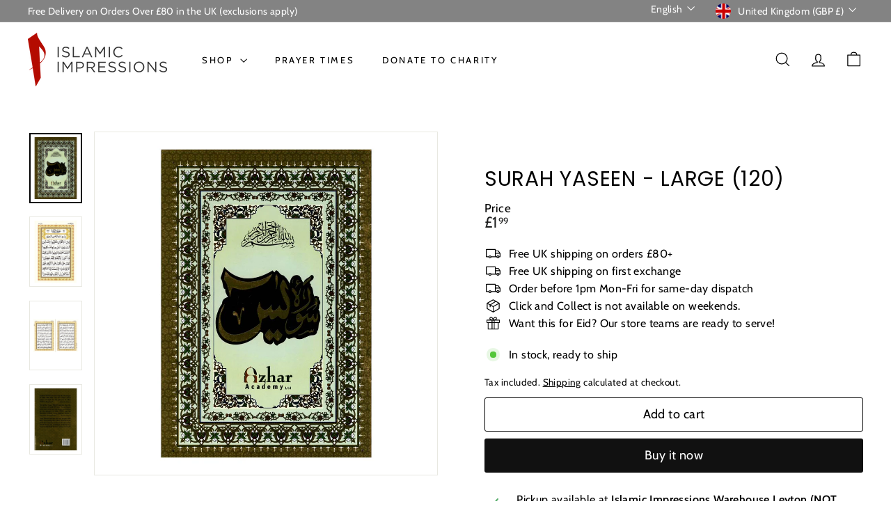

--- FILE ---
content_type: text/javascript
request_url: https://www.islamicimpressions.co.uk/cdn/shop/t/19/assets/store-availability.js?v=3599424513449990531742576600
body_size: -205
content:
import Modals from"@archetype-themes/modules/modal";import{EVENTS}from"@archetype-themes/utils/events";import Drawers from"@archetype-themes/modules/drawers";class StoreAvailability extends HTMLElement{constructor(){super(),this.selectors={drawerOpenBtn:".js-drawer-open-availability",modalOpenBtn:".js-modal-open-availability",productTitle:"[data-availability-product-title]"},this.baseUrl=this.dataset.baseUrl,this.productTitle=this.dataset.productName,this.variantId=this.dataset.variantId}connectedCallback(){this.abortController=new AbortController,this.updateContent(this.variantId),document.addEventListener(`${EVENTS.variantChange}:${this.dataset.sectionId}:${this.dataset.productId}`,this.handleVariantChange.bind(this),{signal:this.abortController.signal})}handleVariantChange({detail}){const{variant}=detail;variant&&this.updateContent(variant.id)}updateContent(variantId){const variantSectionUrl=`${this.baseUrl}/variants/${variantId}/?section_id=store-availability`;fetch(variantSectionUrl).then(response=>response.text()).then(html=>{if(html.trim()===""){this.innerHTML="";return}this.innerHTML=html,this.innerHTML=this.firstElementChild.innerHTML,this.querySelector(this.selectors.drawerOpenBtn)&&(this.drawer=new Drawers("StoreAvailabilityDrawer","availability")),this.querySelector(this.selectors.modalOpenBtn)&&(this.modal=new Modals("StoreAvailabilityModal","availability"));const title=this.querySelector(this.selectors.productTitle);title&&(title.textContent=this.productTitle)})}}customElements.define("store-availability",StoreAvailability);
//# sourceMappingURL=/cdn/shop/t/19/assets/store-availability.js.map?v=3599424513449990531742576600
